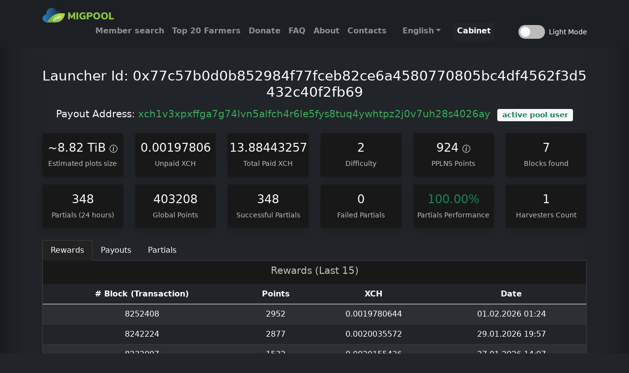

--- FILE ---
content_type: text/html; charset=UTF-8
request_url: https://chia.migpool.com/account/0x77c57b0d0b852984f77fceb82ce6a4580770805bc4df4562f3d5432c40f2fb69
body_size: 3925
content:
<!doctype html>
<html lang="en">
	<head>
		<meta charset="utf-8">
		<meta name="viewport" content="width=device-width, initial-scale=1">
		<meta name="author" content="MIG DEV">
		<title>MIG POOL - Chia Farming Pool</title>
		<meta property="og:title" content="Chia (XCH) Farming Pool | MIG POOL" />
		<meta name="description" content="MIG POOL - Chia (XCH) Farming Pool powered by the official protocol" />
		<meta property="og:description" content="MIG POOL - Chia (XCH) Farming Pool powered by the official protocol" />
		<link rel="canonical" href="https://chia.migpool.com" />
		<meta property="og:url" content="https://chia.migpool.com" />
		<meta property="og:image" content="https://chia.migpool.com/assets/site/img/og_image.png" />
		<meta property="og:site_name" content="MIG POOL - Chia (XCH) Farming Pool powered by the official protocol" />
		<meta name="twitter:card" content="summary" />
		<meta property="twitter:title" content="Chia (XCH) Farming Pool | MIG POOL" />
		<link href="/assets/site/css/bootstrap.min.css" rel="stylesheet">
		<link href="/assets/site/css/main.css" rel="stylesheet">
				<link rel="apple-touch-icon" href="/assets/site/img/icon.png" sizes="64x64">
		<link rel="icon" href="/assets/site/img/icon.png" sizes="64x64" type="image/png">
		<meta name="theme-color" content="#ff5722">
	</head>
	<body class="h-100 dark">
		<header class="d-flex mb-4">
			<div class="container header-menu text-center">
				<div class="float-md-start mb-0"><a href="/"><img src="/assets/site/img/logo.svg" alt="CHIA MIGPOOL" style="height: 32px;"></a></div>
					<nav class="nav nav-masthead justify-content-center float-md-end">
																		<a class="nav-link" href="/account">Member search</a>
						<a class="nav-link" href="/top">Top 20 Farmers</a>
												<a class="nav-link" href="/donate">Donate</a>
						<a class="nav-link" href="/faq">FAQ</a>
						<a class="nav-link" href="/about">About</a>
												<a class="nav-link" href="/contacts">Contacts</a>
						<div class="dropdown">
							<a class="language-dropdown dropdown-toggle" href="#" role="button" id="language-dropdown" data-bs-toggle="dropdown" aria-expanded="false">English</a>
							<ul class="dropdown-menu" aria-labelledby="language-dropdown">
								<li><a class="dropdown-item" href="/account/0x77c57b0d0b852984f77fceb82ce6a4580770805bc4df4562f3d5432c40f2fb69">English</a></li>
								<li><a class="dropdown-item" href="/ru/account/0x77c57b0d0b852984f77fceb82ce6a4580770805bc4df4562f3d5432c40f2fb69">Русский</a></li>
								<li><a class="dropdown-item" href="/uk/account/0x77c57b0d0b852984f77fceb82ce6a4580770805bc4df4562f3d5432c40f2fb69">Українська</a></li>
								<li><a class="dropdown-item" href="/contacts">Help translate</a></li>
															</ul>
						</div>
						<a class="nav-link cabinet me-5" href="/cabinet">Cabinet</a>
												<div id="theme-switch" class="toggle-switch">
							<div class="switch">
								<div class="slider"></div>
							</div>
							<div class="label">Light Mode</div>
						</div>
					</nav>
				</div>
		</header>
		<div class="container d-flex w-100 p-3 mx-auto flex-column">
						<main class="text-center">
				<h1 class="title-account" style="word-break: break-all;font-weight: 300;line-height: 1.2;font-size: 1.75rem;">Launcher Id: <b>0x77c57b0d0b852984f77fceb82ce6a4580770805bc4df4562f3d5432c40f2fb69</b></h1>
				<h2 class="lead mt-3" style="word-break: break-all;">Payout Address: <b><a href="https://spacescan.io/address/xch1v3xpxffga7g74lvn5alfch4r6le5fys8tuq4ywhtpz2j0v7uh28s4026ay" target="_blank" rel="nofollow" style="text-decoration:none">xch1v3xpxffga7g74lvn5alfch4r6le5fys8tuq4ywhtpz2j0v7uh28s4026ay</a></b> <span class="ms-2 badge bg-light text-dark"> <strong class="text-success">active pool user</strong></span></h2>
				
								
								
								<div class="row justify-content-center text-center mt-4 mb-2">
					<div class="col-6 col-md-4 col-lg-2 mb-3">
						<div class="card shadow border-0 py-3" data-bs-trigger="hover focus" data-bs-toggle="popover" data-bs-placement="top" data-bs-content="Be aware this is a rough estimate and will vary based on the partials sent for the last 24 hours! This is by no means a representation of your actual farm size.">
							<h4 class="info-text">~8.82 TiB <svg xmlns="http://www.w3.org/2000/svg" width="16" height="16" fill="currentColor" class="bi bi-info-circle" viewBox="0 0 16 16"><path d="M8 15A7 7 0 1 1 8 1a7 7 0 0 1 0 14zm0 1A8 8 0 1 0 8 0a8 8 0 0 0 0 16z"/><path d="m8.93 6.588-2.29.287-.082.38.45.083c.294.07.352.176.288.469l-.738 3.468c-.194.897.105 1.319.808 1.319.545 0 1.178-.252 1.465-.598l.088-.416c-.2.176-.492.246-.686.246-.275 0-.375-.193-.304-.533L8.93 6.588zM9 4.5a1 1 0 1 1-2 0 1 1 0 0 1 2 0z"/></svg></h4>
							<small>Estimated plots size</small>
						</div>
					</div>
					<div class="col-6 col-md-4 col-lg-2 mb-3">
						<div class="card shadow border-0 py-3">
							<h4 class="info-text">0.00197806</h4>
							<small>Unpaid XCH</small>
						</div>
					</div>
					<div class="col-6 col-md-4 col-lg-2 mb-3">
						<div class="card shadow border-0 py-3">
							<h4 class="info-text">13.88443257</h4>
							<small>Total Paid XCH</small>
						</div>
					</div>
					<div class="col-6 col-md-4 col-lg-2 mb-3">
						<div class="card shadow border-0 py-3">
							<h4 class="info-text">2</h4>
							<small>Difficulty</small>
						</div>
					</div>
					<div class="col-6 col-md-4 col-lg-2 mb-3">
						<div class="card shadow border-0 py-3" data-bs-trigger="hover focus" data-bs-toggle="popover" data-bs-placement="top" data-bs-content="The total number of points you have in the last partials from 24h. The higher this number, the larger your share of the next block reward.">
							<h4 class="info-text">924 <svg xmlns="http://www.w3.org/2000/svg" width="16" height="16" fill="currentColor" class="bi bi-info-circle" viewBox="0 0 16 16"><path d="M8 15A7 7 0 1 1 8 1a7 7 0 0 1 0 14zm0 1A8 8 0 1 0 8 0a8 8 0 0 0 0 16z"/><path d="m8.93 6.588-2.29.287-.082.38.45.083c.294.07.352.176.288.469l-.738 3.468c-.194.897.105 1.319.808 1.319.545 0 1.178-.252 1.465-.598l.088-.416c-.2.176-.492.246-.686.246-.275 0-.375-.193-.304-.533L8.93 6.588zM9 4.5a1 1 0 1 1-2 0 1 1 0 0 1 2 0z"/></svg></h4>
							<small>PPLNS Points</small>
						</div>
					</div>
					<div class="col-6 col-md-4 col-lg-2 mb-3">
						<div class="card shadow border-0 py-3">
							<h4 class="info-text">7</h4>
							<small>Blocks found</small>
						</div>
					</div>
					<div class="col-6 col-md-4 col-lg-2 mb-3">
						<div class="card shadow border-0 py-3">
							<h4 class="info-text">348</h4>
							<small>Partials (24 hours)</small>
						</div>
					</div>
					<div class="col-6 col-md-4 col-lg-2 mb-3">
						<div class="card shadow border-0 py-3">
							<h4 class="info-text">403208</h4>
							<small>Global Points</small>
						</div>
					</div>
					<div class="col-6 col-md-4 col-lg-2 mb-3">
						<div class="card shadow border-0 py-3">
							<h4 class="info-text">348</h4>
							<small>Successful Partials</small>
						</div>
					</div>
					<div class="col-6 col-md-4 col-lg-2 mb-3">
						<div class="card shadow border-0 py-3">
							<h4 class="info-text">0</h4>
							<small>Failed Partials</small>
						</div>
					</div>
					<div class="col-6 col-md-4 col-lg-2 mb-3">
						<div class="card shadow border-0 py-3">
							<h4 class="text-success">100.00%</h4>
							<small>Partials Performance</small>
						</div>
					</div>
					<div class="col-6 col-md-4 col-lg-2 mb-3">
						<div class="card shadow border-0 py-3">
							<h4 class="info-text">1</h4>
							<small>Harvesters Count</small>
						</div>
					</div>
				</div>
				
				<ul class="nav nav-tabs" id="info" role="tablist">
					<li class="nav-item" role="presentation">
						<button class="nav-link active" id="rewards-tab" data-bs-toggle="tab" data-bs-target="#rewards" type="button" role="tab" aria-controls="rewards" aria-selected="true">Rewards</button>
					</li>
					<li class="nav-item" role="presentation">
						<button class="nav-link" id="payouts-tab" data-bs-toggle="tab" data-bs-target="#payouts" type="button" role="tab" aria-controls="payouts" aria-selected="false">Payouts</button>
					</li>
					</li>
					<li class="nav-item" role="presentation">
						<button class="nav-link" id="partials-tab" data-bs-toggle="tab" data-bs-target="#partials" type="button" role="tab" aria-controls="partials" aria-selected="false">Partials</button>
					</li>
				</ul>
				<div class="tab-content" id="infoContent">
					<div class="tab-pane fade show active" id="rewards" role="tabpanel" aria-labelledby="rewards-tab">
						<div class="card mb-5 pt-2" style="border-top: 0;border-radius: 0;">
							<h3 class="lead mb-3">Rewards (Last 15)</h3>
														<div class="table-responsive">
								<table class="table table-striped mb-0">
									<thead>
										<tr>
											<th># Block (Transaction)</th>
											<th>Points</th>
											<th>XCH</th>
											<th>Date</th>
										</tr>
									</thead>
									<tbody>
											<tr><td>8252408</td><td>2952</td><td>0.0019780644</td><td>01.02.2026 01:24</td></tr><tr><td>8242224</td><td>2877</td><td>0.0020035572</td><td>29.01.2026 19:57</td></tr><tr><td>8232097</td><td>1532</td><td>0.0020155436</td><td>27.01.2026 14:07</td></tr><tr><td>8228712</td><td>921</td><td>0.0020287917</td><td>26.01.2026 20:31</td></tr><tr><td>8228559</td><td>1805</td><td>0.0017714992</td><td>26.01.2026 19:51</td></tr><tr><td>8222199</td><td>1907</td><td>0.0017686452</td><td>25.01.2026 11:31</td></tr>									</tbody>
								</table>
							</div>
													</div>
					</div>
					<div class="tab-pane fade" id="payouts" role="tabpanel" aria-labelledby="payouts-tab">
						<div class="card mb-5 pt-2" style="border-top: 0;border-radius: 0;">
							<h3 class="lead mb-3">Payments are made every day at night from 3:00 to 4:00 (GMT +3)</h3>
														<div class="table-responsive">
								<table class="table table-striped mb-0">
									<thead>
										<tr>
											<th>Date</th>
											<th>Amount</th>
										</tr>
									</thead>
									<tbody>
											<tr><td>30.01.2026 03:00</td><td>0.0020035572</td></tr><tr><td>28.01.2026 03:00</td><td>0.0020155436</td></tr><tr><td>27.01.2026 03:00</td><td>0.0038002909</td></tr><tr><td>26.01.2026 03:00</td><td>0.0017686452</td></tr><tr><td>24.01.2026 03:00</td><td>0.0072769652</td></tr><tr><td>23.01.2026 03:00</td><td>0.0021189865</td></tr><tr><td>22.01.2026 03:00</td><td>0.0021268704</td></tr><tr><td>21.01.2026 03:00</td><td>0.0047906161</td></tr><tr><td>20.01.2026 03:00</td><td>0.0070227519</td></tr><tr><td>18.01.2026 03:00</td><td>0.0043227758</td></tr><tr><td>16.01.2026 03:00</td><td>0.0021534212</td></tr><tr><td>14.01.2026 03:00</td><td>0.0022559676</td></tr><tr><td>11.01.2026 03:00</td><td>0.0059288088</td></tr><tr><td>09.01.2026 03:00</td><td>0.0019731914</td></tr><tr><td>08.01.2026 03:00</td><td>0.0020388222</td></tr>									</tbody>
								</table>
							</div>
													</div>
					</div>
					<div class="tab-pane fade" id="partials" role="tabpanel" aria-labelledby="partials-tab">
						<div class="card mb-5 pt-2" style="border-top: 0;border-radius: 0;">
							<h3 class="lead mb-3">Partials (Last 100)</h3>
														<div class="table-responsive">
								<table class="table table-striped mb-0">
									<thead>
										<tr>
											<th>Date</th>
											<th>Difficulty</th>
											<th>Harvester Id</th>
											<th>State</th>
										</tr>
									</thead>
									<tbody>
											<tr><td>01.02.2026 01:53</td><td>2</td><td><a href="javascript:void(0)" data-bs-trigger="hover focus" data-bs-toggle="popover" data-bs-placement="top" title="Harvester Id" data-bs-content="d97d70975408646415455c47729541401fd0c5a245ad515858aefdf1117560ed">d97d7097&hellip;117560ed</a></td><td>OK</td></tr><tr><td>01.02.2026 01:49</td><td>2</td><td><a href="javascript:void(0)" data-bs-trigger="hover focus" data-bs-toggle="popover" data-bs-placement="top" title="Harvester Id" data-bs-content="d97d70975408646415455c47729541401fd0c5a245ad515858aefdf1117560ed">d97d7097&hellip;117560ed</a></td><td>OK</td></tr><tr><td>01.02.2026 01:44</td><td>2</td><td><a href="javascript:void(0)" data-bs-trigger="hover focus" data-bs-toggle="popover" data-bs-placement="top" title="Harvester Id" data-bs-content="d97d70975408646415455c47729541401fd0c5a245ad515858aefdf1117560ed">d97d7097&hellip;117560ed</a></td><td>OK</td></tr><tr><td>01.02.2026 01:40</td><td>2</td><td><a href="javascript:void(0)" data-bs-trigger="hover focus" data-bs-toggle="popover" data-bs-placement="top" title="Harvester Id" data-bs-content="d97d70975408646415455c47729541401fd0c5a245ad515858aefdf1117560ed">d97d7097&hellip;117560ed</a></td><td>OK</td></tr><tr><td>01.02.2026 01:38</td><td>2</td><td><a href="javascript:void(0)" data-bs-trigger="hover focus" data-bs-toggle="popover" data-bs-placement="top" title="Harvester Id" data-bs-content="d97d70975408646415455c47729541401fd0c5a245ad515858aefdf1117560ed">d97d7097&hellip;117560ed</a></td><td>OK</td></tr><tr><td>01.02.2026 01:38</td><td>2</td><td><a href="javascript:void(0)" data-bs-trigger="hover focus" data-bs-toggle="popover" data-bs-placement="top" title="Harvester Id" data-bs-content="d97d70975408646415455c47729541401fd0c5a245ad515858aefdf1117560ed">d97d7097&hellip;117560ed</a></td><td>OK</td></tr><tr><td>01.02.2026 01:37</td><td>2</td><td><a href="javascript:void(0)" data-bs-trigger="hover focus" data-bs-toggle="popover" data-bs-placement="top" title="Harvester Id" data-bs-content="d97d70975408646415455c47729541401fd0c5a245ad515858aefdf1117560ed">d97d7097&hellip;117560ed</a></td><td>OK</td></tr><tr><td>01.02.2026 01:34</td><td>2</td><td><a href="javascript:void(0)" data-bs-trigger="hover focus" data-bs-toggle="popover" data-bs-placement="top" title="Harvester Id" data-bs-content="d97d70975408646415455c47729541401fd0c5a245ad515858aefdf1117560ed">d97d7097&hellip;117560ed</a></td><td>OK</td></tr><tr><td>01.02.2026 01:33</td><td>2</td><td><a href="javascript:void(0)" data-bs-trigger="hover focus" data-bs-toggle="popover" data-bs-placement="top" title="Harvester Id" data-bs-content="d97d70975408646415455c47729541401fd0c5a245ad515858aefdf1117560ed">d97d7097&hellip;117560ed</a></td><td>OK</td></tr><tr><td>01.02.2026 01:31</td><td>2</td><td><a href="javascript:void(0)" data-bs-trigger="hover focus" data-bs-toggle="popover" data-bs-placement="top" title="Harvester Id" data-bs-content="d97d70975408646415455c47729541401fd0c5a245ad515858aefdf1117560ed">d97d7097&hellip;117560ed</a></td><td>OK</td></tr><tr><td>01.02.2026 01:30</td><td>2</td><td><a href="javascript:void(0)" data-bs-trigger="hover focus" data-bs-toggle="popover" data-bs-placement="top" title="Harvester Id" data-bs-content="d97d70975408646415455c47729541401fd0c5a245ad515858aefdf1117560ed">d97d7097&hellip;117560ed</a></td><td>OK</td></tr><tr><td>01.02.2026 01:30</td><td>2</td><td><a href="javascript:void(0)" data-bs-trigger="hover focus" data-bs-toggle="popover" data-bs-placement="top" title="Harvester Id" data-bs-content="d97d70975408646415455c47729541401fd0c5a245ad515858aefdf1117560ed">d97d7097&hellip;117560ed</a></td><td>OK</td></tr><tr><td>01.02.2026 01:25</td><td>2</td><td><a href="javascript:void(0)" data-bs-trigger="hover focus" data-bs-toggle="popover" data-bs-placement="top" title="Harvester Id" data-bs-content="d97d70975408646415455c47729541401fd0c5a245ad515858aefdf1117560ed">d97d7097&hellip;117560ed</a></td><td>OK</td></tr><tr><td>01.02.2026 01:24</td><td>2</td><td><a href="javascript:void(0)" data-bs-trigger="hover focus" data-bs-toggle="popover" data-bs-placement="top" title="Harvester Id" data-bs-content="d97d70975408646415455c47729541401fd0c5a245ad515858aefdf1117560ed">d97d7097&hellip;117560ed</a></td><td>OK</td></tr><tr><td>01.02.2026 01:23</td><td>2</td><td><a href="javascript:void(0)" data-bs-trigger="hover focus" data-bs-toggle="popover" data-bs-placement="top" title="Harvester Id" data-bs-content="d97d70975408646415455c47729541401fd0c5a245ad515858aefdf1117560ed">d97d7097&hellip;117560ed</a></td><td>OK</td></tr><tr><td>01.02.2026 01:23</td><td>2</td><td><a href="javascript:void(0)" data-bs-trigger="hover focus" data-bs-toggle="popover" data-bs-placement="top" title="Harvester Id" data-bs-content="d97d70975408646415455c47729541401fd0c5a245ad515858aefdf1117560ed">d97d7097&hellip;117560ed</a></td><td>OK</td></tr><tr><td>01.02.2026 01:16</td><td>2</td><td><a href="javascript:void(0)" data-bs-trigger="hover focus" data-bs-toggle="popover" data-bs-placement="top" title="Harvester Id" data-bs-content="d97d70975408646415455c47729541401fd0c5a245ad515858aefdf1117560ed">d97d7097&hellip;117560ed</a></td><td>OK</td></tr><tr><td>01.02.2026 01:13</td><td>2</td><td><a href="javascript:void(0)" data-bs-trigger="hover focus" data-bs-toggle="popover" data-bs-placement="top" title="Harvester Id" data-bs-content="d97d70975408646415455c47729541401fd0c5a245ad515858aefdf1117560ed">d97d7097&hellip;117560ed</a></td><td>OK</td></tr><tr><td>01.02.2026 00:54</td><td>2</td><td><a href="javascript:void(0)" data-bs-trigger="hover focus" data-bs-toggle="popover" data-bs-placement="top" title="Harvester Id" data-bs-content="d97d70975408646415455c47729541401fd0c5a245ad515858aefdf1117560ed">d97d7097&hellip;117560ed</a></td><td>OK</td></tr><tr><td>01.02.2026 00:52</td><td>2</td><td><a href="javascript:void(0)" data-bs-trigger="hover focus" data-bs-toggle="popover" data-bs-placement="top" title="Harvester Id" data-bs-content="d97d70975408646415455c47729541401fd0c5a245ad515858aefdf1117560ed">d97d7097&hellip;117560ed</a></td><td>OK</td></tr><tr><td>01.02.2026 00:51</td><td>2</td><td><a href="javascript:void(0)" data-bs-trigger="hover focus" data-bs-toggle="popover" data-bs-placement="top" title="Harvester Id" data-bs-content="d97d70975408646415455c47729541401fd0c5a245ad515858aefdf1117560ed">d97d7097&hellip;117560ed</a></td><td>OK</td></tr><tr><td>01.02.2026 00:49</td><td>2</td><td><a href="javascript:void(0)" data-bs-trigger="hover focus" data-bs-toggle="popover" data-bs-placement="top" title="Harvester Id" data-bs-content="d97d70975408646415455c47729541401fd0c5a245ad515858aefdf1117560ed">d97d7097&hellip;117560ed</a></td><td>OK</td></tr><tr><td>01.02.2026 00:44</td><td>2</td><td><a href="javascript:void(0)" data-bs-trigger="hover focus" data-bs-toggle="popover" data-bs-placement="top" title="Harvester Id" data-bs-content="d97d70975408646415455c47729541401fd0c5a245ad515858aefdf1117560ed">d97d7097&hellip;117560ed</a></td><td>OK</td></tr><tr><td>01.02.2026 00:42</td><td>2</td><td><a href="javascript:void(0)" data-bs-trigger="hover focus" data-bs-toggle="popover" data-bs-placement="top" title="Harvester Id" data-bs-content="d97d70975408646415455c47729541401fd0c5a245ad515858aefdf1117560ed">d97d7097&hellip;117560ed</a></td><td>OK</td></tr><tr><td>01.02.2026 00:41</td><td>2</td><td><a href="javascript:void(0)" data-bs-trigger="hover focus" data-bs-toggle="popover" data-bs-placement="top" title="Harvester Id" data-bs-content="d97d70975408646415455c47729541401fd0c5a245ad515858aefdf1117560ed">d97d7097&hellip;117560ed</a></td><td>OK</td></tr><tr><td>01.02.2026 00:38</td><td>2</td><td><a href="javascript:void(0)" data-bs-trigger="hover focus" data-bs-toggle="popover" data-bs-placement="top" title="Harvester Id" data-bs-content="d97d70975408646415455c47729541401fd0c5a245ad515858aefdf1117560ed">d97d7097&hellip;117560ed</a></td><td>OK</td></tr><tr><td>01.02.2026 00:38</td><td>2</td><td><a href="javascript:void(0)" data-bs-trigger="hover focus" data-bs-toggle="popover" data-bs-placement="top" title="Harvester Id" data-bs-content="d97d70975408646415455c47729541401fd0c5a245ad515858aefdf1117560ed">d97d7097&hellip;117560ed</a></td><td>OK</td></tr><tr><td>01.02.2026 00:37</td><td>2</td><td><a href="javascript:void(0)" data-bs-trigger="hover focus" data-bs-toggle="popover" data-bs-placement="top" title="Harvester Id" data-bs-content="d97d70975408646415455c47729541401fd0c5a245ad515858aefdf1117560ed">d97d7097&hellip;117560ed</a></td><td>OK</td></tr><tr><td>01.02.2026 00:36</td><td>2</td><td><a href="javascript:void(0)" data-bs-trigger="hover focus" data-bs-toggle="popover" data-bs-placement="top" title="Harvester Id" data-bs-content="d97d70975408646415455c47729541401fd0c5a245ad515858aefdf1117560ed">d97d7097&hellip;117560ed</a></td><td>OK</td></tr><tr><td>01.02.2026 00:34</td><td>2</td><td><a href="javascript:void(0)" data-bs-trigger="hover focus" data-bs-toggle="popover" data-bs-placement="top" title="Harvester Id" data-bs-content="d97d70975408646415455c47729541401fd0c5a245ad515858aefdf1117560ed">d97d7097&hellip;117560ed</a></td><td>OK</td></tr><tr><td>01.02.2026 00:32</td><td>2</td><td><a href="javascript:void(0)" data-bs-trigger="hover focus" data-bs-toggle="popover" data-bs-placement="top" title="Harvester Id" data-bs-content="d97d70975408646415455c47729541401fd0c5a245ad515858aefdf1117560ed">d97d7097&hellip;117560ed</a></td><td>OK</td></tr><tr><td>01.02.2026 00:25</td><td>2</td><td><a href="javascript:void(0)" data-bs-trigger="hover focus" data-bs-toggle="popover" data-bs-placement="top" title="Harvester Id" data-bs-content="d97d70975408646415455c47729541401fd0c5a245ad515858aefdf1117560ed">d97d7097&hellip;117560ed</a></td><td>OK</td></tr><tr><td>01.02.2026 00:19</td><td>2</td><td><a href="javascript:void(0)" data-bs-trigger="hover focus" data-bs-toggle="popover" data-bs-placement="top" title="Harvester Id" data-bs-content="d97d70975408646415455c47729541401fd0c5a245ad515858aefdf1117560ed">d97d7097&hellip;117560ed</a></td><td>OK</td></tr><tr><td>01.02.2026 00:16</td><td>2</td><td><a href="javascript:void(0)" data-bs-trigger="hover focus" data-bs-toggle="popover" data-bs-placement="top" title="Harvester Id" data-bs-content="d97d70975408646415455c47729541401fd0c5a245ad515858aefdf1117560ed">d97d7097&hellip;117560ed</a></td><td>OK</td></tr><tr><td>01.02.2026 00:15</td><td>2</td><td><a href="javascript:void(0)" data-bs-trigger="hover focus" data-bs-toggle="popover" data-bs-placement="top" title="Harvester Id" data-bs-content="d97d70975408646415455c47729541401fd0c5a245ad515858aefdf1117560ed">d97d7097&hellip;117560ed</a></td><td>OK</td></tr><tr><td>01.02.2026 00:14</td><td>2</td><td><a href="javascript:void(0)" data-bs-trigger="hover focus" data-bs-toggle="popover" data-bs-placement="top" title="Harvester Id" data-bs-content="d97d70975408646415455c47729541401fd0c5a245ad515858aefdf1117560ed">d97d7097&hellip;117560ed</a></td><td>OK</td></tr><tr><td>01.02.2026 00:12</td><td>2</td><td><a href="javascript:void(0)" data-bs-trigger="hover focus" data-bs-toggle="popover" data-bs-placement="top" title="Harvester Id" data-bs-content="d97d70975408646415455c47729541401fd0c5a245ad515858aefdf1117560ed">d97d7097&hellip;117560ed</a></td><td>OK</td></tr><tr><td>01.02.2026 00:12</td><td>2</td><td><a href="javascript:void(0)" data-bs-trigger="hover focus" data-bs-toggle="popover" data-bs-placement="top" title="Harvester Id" data-bs-content="d97d70975408646415455c47729541401fd0c5a245ad515858aefdf1117560ed">d97d7097&hellip;117560ed</a></td><td>OK</td></tr><tr><td>01.02.2026 00:12</td><td>2</td><td><a href="javascript:void(0)" data-bs-trigger="hover focus" data-bs-toggle="popover" data-bs-placement="top" title="Harvester Id" data-bs-content="d97d70975408646415455c47729541401fd0c5a245ad515858aefdf1117560ed">d97d7097&hellip;117560ed</a></td><td>OK</td></tr><tr><td>01.02.2026 00:08</td><td>2</td><td><a href="javascript:void(0)" data-bs-trigger="hover focus" data-bs-toggle="popover" data-bs-placement="top" title="Harvester Id" data-bs-content="d97d70975408646415455c47729541401fd0c5a245ad515858aefdf1117560ed">d97d7097&hellip;117560ed</a></td><td>OK</td></tr><tr><td>01.02.2026 00:06</td><td>2</td><td><a href="javascript:void(0)" data-bs-trigger="hover focus" data-bs-toggle="popover" data-bs-placement="top" title="Harvester Id" data-bs-content="d97d70975408646415455c47729541401fd0c5a245ad515858aefdf1117560ed">d97d7097&hellip;117560ed</a></td><td>OK</td></tr><tr><td>01.02.2026 00:01</td><td>2</td><td><a href="javascript:void(0)" data-bs-trigger="hover focus" data-bs-toggle="popover" data-bs-placement="top" title="Harvester Id" data-bs-content="d97d70975408646415455c47729541401fd0c5a245ad515858aefdf1117560ed">d97d7097&hellip;117560ed</a></td><td>OK</td></tr><tr><td>01.02.2026 00:01</td><td>2</td><td><a href="javascript:void(0)" data-bs-trigger="hover focus" data-bs-toggle="popover" data-bs-placement="top" title="Harvester Id" data-bs-content="d97d70975408646415455c47729541401fd0c5a245ad515858aefdf1117560ed">d97d7097&hellip;117560ed</a></td><td>OK</td></tr><tr><td>31.01.2026 23:58</td><td>2</td><td><a href="javascript:void(0)" data-bs-trigger="hover focus" data-bs-toggle="popover" data-bs-placement="top" title="Harvester Id" data-bs-content="d97d70975408646415455c47729541401fd0c5a245ad515858aefdf1117560ed">d97d7097&hellip;117560ed</a></td><td>OK</td></tr><tr><td>31.01.2026 23:54</td><td>2</td><td><a href="javascript:void(0)" data-bs-trigger="hover focus" data-bs-toggle="popover" data-bs-placement="top" title="Harvester Id" data-bs-content="d97d70975408646415455c47729541401fd0c5a245ad515858aefdf1117560ed">d97d7097&hellip;117560ed</a></td><td>OK</td></tr><tr><td>31.01.2026 23:48</td><td>2</td><td><a href="javascript:void(0)" data-bs-trigger="hover focus" data-bs-toggle="popover" data-bs-placement="top" title="Harvester Id" data-bs-content="d97d70975408646415455c47729541401fd0c5a245ad515858aefdf1117560ed">d97d7097&hellip;117560ed</a></td><td>OK</td></tr><tr><td>31.01.2026 23:48</td><td>2</td><td><a href="javascript:void(0)" data-bs-trigger="hover focus" data-bs-toggle="popover" data-bs-placement="top" title="Harvester Id" data-bs-content="d97d70975408646415455c47729541401fd0c5a245ad515858aefdf1117560ed">d97d7097&hellip;117560ed</a></td><td>OK</td></tr><tr><td>31.01.2026 23:43</td><td>2</td><td><a href="javascript:void(0)" data-bs-trigger="hover focus" data-bs-toggle="popover" data-bs-placement="top" title="Harvester Id" data-bs-content="d97d70975408646415455c47729541401fd0c5a245ad515858aefdf1117560ed">d97d7097&hellip;117560ed</a></td><td>OK</td></tr><tr><td>31.01.2026 23:37</td><td>2</td><td><a href="javascript:void(0)" data-bs-trigger="hover focus" data-bs-toggle="popover" data-bs-placement="top" title="Harvester Id" data-bs-content="d97d70975408646415455c47729541401fd0c5a245ad515858aefdf1117560ed">d97d7097&hellip;117560ed</a></td><td>OK</td></tr><tr><td>31.01.2026 23:36</td><td>2</td><td><a href="javascript:void(0)" data-bs-trigger="hover focus" data-bs-toggle="popover" data-bs-placement="top" title="Harvester Id" data-bs-content="d97d70975408646415455c47729541401fd0c5a245ad515858aefdf1117560ed">d97d7097&hellip;117560ed</a></td><td>OK</td></tr><tr><td>31.01.2026 23:34</td><td>2</td><td><a href="javascript:void(0)" data-bs-trigger="hover focus" data-bs-toggle="popover" data-bs-placement="top" title="Harvester Id" data-bs-content="d97d70975408646415455c47729541401fd0c5a245ad515858aefdf1117560ed">d97d7097&hellip;117560ed</a></td><td>OK</td></tr><tr><td>31.01.2026 23:34</td><td>2</td><td><a href="javascript:void(0)" data-bs-trigger="hover focus" data-bs-toggle="popover" data-bs-placement="top" title="Harvester Id" data-bs-content="d97d70975408646415455c47729541401fd0c5a245ad515858aefdf1117560ed">d97d7097&hellip;117560ed</a></td><td>OK</td></tr><tr><td>31.01.2026 23:33</td><td>2</td><td><a href="javascript:void(0)" data-bs-trigger="hover focus" data-bs-toggle="popover" data-bs-placement="top" title="Harvester Id" data-bs-content="d97d70975408646415455c47729541401fd0c5a245ad515858aefdf1117560ed">d97d7097&hellip;117560ed</a></td><td>OK</td></tr><tr><td>31.01.2026 23:31</td><td>2</td><td><a href="javascript:void(0)" data-bs-trigger="hover focus" data-bs-toggle="popover" data-bs-placement="top" title="Harvester Id" data-bs-content="d97d70975408646415455c47729541401fd0c5a245ad515858aefdf1117560ed">d97d7097&hellip;117560ed</a></td><td>OK</td></tr><tr><td>31.01.2026 23:29</td><td>2</td><td><a href="javascript:void(0)" data-bs-trigger="hover focus" data-bs-toggle="popover" data-bs-placement="top" title="Harvester Id" data-bs-content="d97d70975408646415455c47729541401fd0c5a245ad515858aefdf1117560ed">d97d7097&hellip;117560ed</a></td><td>OK</td></tr><tr><td>31.01.2026 23:27</td><td>2</td><td><a href="javascript:void(0)" data-bs-trigger="hover focus" data-bs-toggle="popover" data-bs-placement="top" title="Harvester Id" data-bs-content="d97d70975408646415455c47729541401fd0c5a245ad515858aefdf1117560ed">d97d7097&hellip;117560ed</a></td><td>OK</td></tr><tr><td>31.01.2026 23:27</td><td>2</td><td><a href="javascript:void(0)" data-bs-trigger="hover focus" data-bs-toggle="popover" data-bs-placement="top" title="Harvester Id" data-bs-content="d97d70975408646415455c47729541401fd0c5a245ad515858aefdf1117560ed">d97d7097&hellip;117560ed</a></td><td>OK</td></tr><tr><td>31.01.2026 23:11</td><td>2</td><td><a href="javascript:void(0)" data-bs-trigger="hover focus" data-bs-toggle="popover" data-bs-placement="top" title="Harvester Id" data-bs-content="d97d70975408646415455c47729541401fd0c5a245ad515858aefdf1117560ed">d97d7097&hellip;117560ed</a></td><td>OK</td></tr><tr><td>31.01.2026 23:10</td><td>2</td><td><a href="javascript:void(0)" data-bs-trigger="hover focus" data-bs-toggle="popover" data-bs-placement="top" title="Harvester Id" data-bs-content="d97d70975408646415455c47729541401fd0c5a245ad515858aefdf1117560ed">d97d7097&hellip;117560ed</a></td><td>OK</td></tr><tr><td>31.01.2026 23:06</td><td>2</td><td><a href="javascript:void(0)" data-bs-trigger="hover focus" data-bs-toggle="popover" data-bs-placement="top" title="Harvester Id" data-bs-content="d97d70975408646415455c47729541401fd0c5a245ad515858aefdf1117560ed">d97d7097&hellip;117560ed</a></td><td>OK</td></tr><tr><td>31.01.2026 23:06</td><td>2</td><td><a href="javascript:void(0)" data-bs-trigger="hover focus" data-bs-toggle="popover" data-bs-placement="top" title="Harvester Id" data-bs-content="d97d70975408646415455c47729541401fd0c5a245ad515858aefdf1117560ed">d97d7097&hellip;117560ed</a></td><td>OK</td></tr><tr><td>31.01.2026 22:57</td><td>2</td><td><a href="javascript:void(0)" data-bs-trigger="hover focus" data-bs-toggle="popover" data-bs-placement="top" title="Harvester Id" data-bs-content="d97d70975408646415455c47729541401fd0c5a245ad515858aefdf1117560ed">d97d7097&hellip;117560ed</a></td><td>OK</td></tr><tr><td>31.01.2026 22:52</td><td>2</td><td><a href="javascript:void(0)" data-bs-trigger="hover focus" data-bs-toggle="popover" data-bs-placement="top" title="Harvester Id" data-bs-content="d97d70975408646415455c47729541401fd0c5a245ad515858aefdf1117560ed">d97d7097&hellip;117560ed</a></td><td>OK</td></tr><tr><td>31.01.2026 22:39</td><td>2</td><td><a href="javascript:void(0)" data-bs-trigger="hover focus" data-bs-toggle="popover" data-bs-placement="top" title="Harvester Id" data-bs-content="d97d70975408646415455c47729541401fd0c5a245ad515858aefdf1117560ed">d97d7097&hellip;117560ed</a></td><td>OK</td></tr><tr><td>31.01.2026 22:37</td><td>2</td><td><a href="javascript:void(0)" data-bs-trigger="hover focus" data-bs-toggle="popover" data-bs-placement="top" title="Harvester Id" data-bs-content="d97d70975408646415455c47729541401fd0c5a245ad515858aefdf1117560ed">d97d7097&hellip;117560ed</a></td><td>OK</td></tr><tr><td>31.01.2026 22:26</td><td>2</td><td><a href="javascript:void(0)" data-bs-trigger="hover focus" data-bs-toggle="popover" data-bs-placement="top" title="Harvester Id" data-bs-content="d97d70975408646415455c47729541401fd0c5a245ad515858aefdf1117560ed">d97d7097&hellip;117560ed</a></td><td>OK</td></tr><tr><td>31.01.2026 22:26</td><td>2</td><td><a href="javascript:void(0)" data-bs-trigger="hover focus" data-bs-toggle="popover" data-bs-placement="top" title="Harvester Id" data-bs-content="d97d70975408646415455c47729541401fd0c5a245ad515858aefdf1117560ed">d97d7097&hellip;117560ed</a></td><td>OK</td></tr><tr><td>31.01.2026 22:22</td><td>2</td><td><a href="javascript:void(0)" data-bs-trigger="hover focus" data-bs-toggle="popover" data-bs-placement="top" title="Harvester Id" data-bs-content="d97d70975408646415455c47729541401fd0c5a245ad515858aefdf1117560ed">d97d7097&hellip;117560ed</a></td><td>OK</td></tr><tr><td>31.01.2026 22:22</td><td>2</td><td><a href="javascript:void(0)" data-bs-trigger="hover focus" data-bs-toggle="popover" data-bs-placement="top" title="Harvester Id" data-bs-content="d97d70975408646415455c47729541401fd0c5a245ad515858aefdf1117560ed">d97d7097&hellip;117560ed</a></td><td>OK</td></tr><tr><td>31.01.2026 22:21</td><td>2</td><td><a href="javascript:void(0)" data-bs-trigger="hover focus" data-bs-toggle="popover" data-bs-placement="top" title="Harvester Id" data-bs-content="d97d70975408646415455c47729541401fd0c5a245ad515858aefdf1117560ed">d97d7097&hellip;117560ed</a></td><td>OK</td></tr><tr><td>31.01.2026 22:17</td><td>2</td><td><a href="javascript:void(0)" data-bs-trigger="hover focus" data-bs-toggle="popover" data-bs-placement="top" title="Harvester Id" data-bs-content="d97d70975408646415455c47729541401fd0c5a245ad515858aefdf1117560ed">d97d7097&hellip;117560ed</a></td><td>OK</td></tr><tr><td>31.01.2026 22:12</td><td>2</td><td><a href="javascript:void(0)" data-bs-trigger="hover focus" data-bs-toggle="popover" data-bs-placement="top" title="Harvester Id" data-bs-content="d97d70975408646415455c47729541401fd0c5a245ad515858aefdf1117560ed">d97d7097&hellip;117560ed</a></td><td>OK</td></tr><tr><td>31.01.2026 22:10</td><td>2</td><td><a href="javascript:void(0)" data-bs-trigger="hover focus" data-bs-toggle="popover" data-bs-placement="top" title="Harvester Id" data-bs-content="d97d70975408646415455c47729541401fd0c5a245ad515858aefdf1117560ed">d97d7097&hellip;117560ed</a></td><td>OK</td></tr><tr><td>31.01.2026 22:08</td><td>2</td><td><a href="javascript:void(0)" data-bs-trigger="hover focus" data-bs-toggle="popover" data-bs-placement="top" title="Harvester Id" data-bs-content="d97d70975408646415455c47729541401fd0c5a245ad515858aefdf1117560ed">d97d7097&hellip;117560ed</a></td><td>OK</td></tr><tr><td>31.01.2026 22:05</td><td>2</td><td><a href="javascript:void(0)" data-bs-trigger="hover focus" data-bs-toggle="popover" data-bs-placement="top" title="Harvester Id" data-bs-content="d97d70975408646415455c47729541401fd0c5a245ad515858aefdf1117560ed">d97d7097&hellip;117560ed</a></td><td>OK</td></tr><tr><td>31.01.2026 22:04</td><td>2</td><td><a href="javascript:void(0)" data-bs-trigger="hover focus" data-bs-toggle="popover" data-bs-placement="top" title="Harvester Id" data-bs-content="d97d70975408646415455c47729541401fd0c5a245ad515858aefdf1117560ed">d97d7097&hellip;117560ed</a></td><td>OK</td></tr><tr><td>31.01.2026 21:57</td><td>2</td><td><a href="javascript:void(0)" data-bs-trigger="hover focus" data-bs-toggle="popover" data-bs-placement="top" title="Harvester Id" data-bs-content="d97d70975408646415455c47729541401fd0c5a245ad515858aefdf1117560ed">d97d7097&hellip;117560ed</a></td><td>OK</td></tr><tr><td>31.01.2026 21:48</td><td>2</td><td><a href="javascript:void(0)" data-bs-trigger="hover focus" data-bs-toggle="popover" data-bs-placement="top" title="Harvester Id" data-bs-content="d97d70975408646415455c47729541401fd0c5a245ad515858aefdf1117560ed">d97d7097&hellip;117560ed</a></td><td>OK</td></tr><tr><td>31.01.2026 21:47</td><td>2</td><td><a href="javascript:void(0)" data-bs-trigger="hover focus" data-bs-toggle="popover" data-bs-placement="top" title="Harvester Id" data-bs-content="d97d70975408646415455c47729541401fd0c5a245ad515858aefdf1117560ed">d97d7097&hellip;117560ed</a></td><td>OK</td></tr><tr><td>31.01.2026 21:44</td><td>2</td><td><a href="javascript:void(0)" data-bs-trigger="hover focus" data-bs-toggle="popover" data-bs-placement="top" title="Harvester Id" data-bs-content="d97d70975408646415455c47729541401fd0c5a245ad515858aefdf1117560ed">d97d7097&hellip;117560ed</a></td><td>OK</td></tr><tr><td>31.01.2026 21:40</td><td>2</td><td><a href="javascript:void(0)" data-bs-trigger="hover focus" data-bs-toggle="popover" data-bs-placement="top" title="Harvester Id" data-bs-content="d97d70975408646415455c47729541401fd0c5a245ad515858aefdf1117560ed">d97d7097&hellip;117560ed</a></td><td>OK</td></tr><tr><td>31.01.2026 21:39</td><td>2</td><td><a href="javascript:void(0)" data-bs-trigger="hover focus" data-bs-toggle="popover" data-bs-placement="top" title="Harvester Id" data-bs-content="d97d70975408646415455c47729541401fd0c5a245ad515858aefdf1117560ed">d97d7097&hellip;117560ed</a></td><td>OK</td></tr><tr><td>31.01.2026 21:37</td><td>2</td><td><a href="javascript:void(0)" data-bs-trigger="hover focus" data-bs-toggle="popover" data-bs-placement="top" title="Harvester Id" data-bs-content="d97d70975408646415455c47729541401fd0c5a245ad515858aefdf1117560ed">d97d7097&hellip;117560ed</a></td><td>OK</td></tr><tr><td>31.01.2026 21:37</td><td>2</td><td><a href="javascript:void(0)" data-bs-trigger="hover focus" data-bs-toggle="popover" data-bs-placement="top" title="Harvester Id" data-bs-content="d97d70975408646415455c47729541401fd0c5a245ad515858aefdf1117560ed">d97d7097&hellip;117560ed</a></td><td>OK</td></tr><tr><td>31.01.2026 21:37</td><td>2</td><td><a href="javascript:void(0)" data-bs-trigger="hover focus" data-bs-toggle="popover" data-bs-placement="top" title="Harvester Id" data-bs-content="d97d70975408646415455c47729541401fd0c5a245ad515858aefdf1117560ed">d97d7097&hellip;117560ed</a></td><td>OK</td></tr><tr><td>31.01.2026 21:35</td><td>2</td><td><a href="javascript:void(0)" data-bs-trigger="hover focus" data-bs-toggle="popover" data-bs-placement="top" title="Harvester Id" data-bs-content="d97d70975408646415455c47729541401fd0c5a245ad515858aefdf1117560ed">d97d7097&hellip;117560ed</a></td><td>OK</td></tr><tr><td>31.01.2026 21:27</td><td>2</td><td><a href="javascript:void(0)" data-bs-trigger="hover focus" data-bs-toggle="popover" data-bs-placement="top" title="Harvester Id" data-bs-content="d97d70975408646415455c47729541401fd0c5a245ad515858aefdf1117560ed">d97d7097&hellip;117560ed</a></td><td>OK</td></tr><tr><td>31.01.2026 21:23</td><td>2</td><td><a href="javascript:void(0)" data-bs-trigger="hover focus" data-bs-toggle="popover" data-bs-placement="top" title="Harvester Id" data-bs-content="d97d70975408646415455c47729541401fd0c5a245ad515858aefdf1117560ed">d97d7097&hellip;117560ed</a></td><td>OK</td></tr><tr><td>31.01.2026 21:21</td><td>2</td><td><a href="javascript:void(0)" data-bs-trigger="hover focus" data-bs-toggle="popover" data-bs-placement="top" title="Harvester Id" data-bs-content="d97d70975408646415455c47729541401fd0c5a245ad515858aefdf1117560ed">d97d7097&hellip;117560ed</a></td><td>OK</td></tr><tr><td>31.01.2026 21:18</td><td>2</td><td><a href="javascript:void(0)" data-bs-trigger="hover focus" data-bs-toggle="popover" data-bs-placement="top" title="Harvester Id" data-bs-content="d97d70975408646415455c47729541401fd0c5a245ad515858aefdf1117560ed">d97d7097&hellip;117560ed</a></td><td>OK</td></tr><tr><td>31.01.2026 21:17</td><td>2</td><td><a href="javascript:void(0)" data-bs-trigger="hover focus" data-bs-toggle="popover" data-bs-placement="top" title="Harvester Id" data-bs-content="d97d70975408646415455c47729541401fd0c5a245ad515858aefdf1117560ed">d97d7097&hellip;117560ed</a></td><td>OK</td></tr><tr><td>31.01.2026 21:17</td><td>2</td><td><a href="javascript:void(0)" data-bs-trigger="hover focus" data-bs-toggle="popover" data-bs-placement="top" title="Harvester Id" data-bs-content="d97d70975408646415455c47729541401fd0c5a245ad515858aefdf1117560ed">d97d7097&hellip;117560ed</a></td><td>OK</td></tr><tr><td>31.01.2026 21:08</td><td>2</td><td><a href="javascript:void(0)" data-bs-trigger="hover focus" data-bs-toggle="popover" data-bs-placement="top" title="Harvester Id" data-bs-content="d97d70975408646415455c47729541401fd0c5a245ad515858aefdf1117560ed">d97d7097&hellip;117560ed</a></td><td>OK</td></tr><tr><td>31.01.2026 21:03</td><td>2</td><td><a href="javascript:void(0)" data-bs-trigger="hover focus" data-bs-toggle="popover" data-bs-placement="top" title="Harvester Id" data-bs-content="d97d70975408646415455c47729541401fd0c5a245ad515858aefdf1117560ed">d97d7097&hellip;117560ed</a></td><td>OK</td></tr><tr><td>31.01.2026 21:03</td><td>2</td><td><a href="javascript:void(0)" data-bs-trigger="hover focus" data-bs-toggle="popover" data-bs-placement="top" title="Harvester Id" data-bs-content="d97d70975408646415455c47729541401fd0c5a245ad515858aefdf1117560ed">d97d7097&hellip;117560ed</a></td><td>OK</td></tr><tr><td>31.01.2026 21:01</td><td>2</td><td><a href="javascript:void(0)" data-bs-trigger="hover focus" data-bs-toggle="popover" data-bs-placement="top" title="Harvester Id" data-bs-content="d97d70975408646415455c47729541401fd0c5a245ad515858aefdf1117560ed">d97d7097&hellip;117560ed</a></td><td>OK</td></tr><tr><td>31.01.2026 20:59</td><td>2</td><td><a href="javascript:void(0)" data-bs-trigger="hover focus" data-bs-toggle="popover" data-bs-placement="top" title="Harvester Id" data-bs-content="d97d70975408646415455c47729541401fd0c5a245ad515858aefdf1117560ed">d97d7097&hellip;117560ed</a></td><td>OK</td></tr><tr><td>31.01.2026 20:48</td><td>2</td><td><a href="javascript:void(0)" data-bs-trigger="hover focus" data-bs-toggle="popover" data-bs-placement="top" title="Harvester Id" data-bs-content="d97d70975408646415455c47729541401fd0c5a245ad515858aefdf1117560ed">d97d7097&hellip;117560ed</a></td><td>OK</td></tr><tr><td>31.01.2026 20:43</td><td>2</td><td><a href="javascript:void(0)" data-bs-trigger="hover focus" data-bs-toggle="popover" data-bs-placement="top" title="Harvester Id" data-bs-content="d97d70975408646415455c47729541401fd0c5a245ad515858aefdf1117560ed">d97d7097&hellip;117560ed</a></td><td>OK</td></tr><tr><td>31.01.2026 20:40</td><td>2</td><td><a href="javascript:void(0)" data-bs-trigger="hover focus" data-bs-toggle="popover" data-bs-placement="top" title="Harvester Id" data-bs-content="d97d70975408646415455c47729541401fd0c5a245ad515858aefdf1117560ed">d97d7097&hellip;117560ed</a></td><td>OK</td></tr>									</tbody>
								</table>
							</div>
													</div>
					</div>
				</div>

				
				<p class="lead mt-3">Server time: 01:58:16 01.02.26</p>

				
			</main>
			<footer>
				<p>© 2021-2026 CHIA <a href="https://migpool.com">MIGPOOL</a>.<br/>Chia™ and “leaf Logo” are registered property of Chia Network, Inc and used under license.</p>

				<nav class="mb-2">
					<a href="/terms">Terms and Conditions</a>
				</nav>
			</footer>
		</div>
		<script src="/assets/site/js/bootstrap.bundle.min.js"></script>
		<script type="text/javascript">
			var popoverTriggerList = [].slice.call(document.querySelectorAll('[data-bs-toggle="popover"]'))
			var popoverList = popoverTriggerList.map(function (popoverTriggerEl) {
				return new bootstrap.Popover(popoverTriggerEl)
			})
			
			const buttonSwitch = document.getElementById('theme-switch');
			
			if (localStorage.theme == "dark"){
				document.body.classList.toggle('dark');
				buttonSwitch.classList.toggle('active');
			}

			buttonSwitch.addEventListener('click', event => {
				buttonSwitch.classList.toggle('active');
				document.body.classList.toggle('dark');
				
				if (buttonSwitch.classList.contains('active')){
					localStorage.theme = 'dark';
					
					console.log('dark');
				} else {
					localStorage.theme = 'light';
					
					console.log('light');
				}
			});
		</script>
	<script defer src="https://static.cloudflareinsights.com/beacon.min.js/vcd15cbe7772f49c399c6a5babf22c1241717689176015" integrity="sha512-ZpsOmlRQV6y907TI0dKBHq9Md29nnaEIPlkf84rnaERnq6zvWvPUqr2ft8M1aS28oN72PdrCzSjY4U6VaAw1EQ==" data-cf-beacon='{"version":"2024.11.0","token":"1ca794739ea3441eb925d83a6f2770ee","r":1,"server_timing":{"name":{"cfCacheStatus":true,"cfEdge":true,"cfExtPri":true,"cfL4":true,"cfOrigin":true,"cfSpeedBrain":true},"location_startswith":null}}' crossorigin="anonymous"></script>
</body>
</html>

--- FILE ---
content_type: text/css
request_url: https://chia.migpool.com/assets/site/css/main.css
body_size: 2650
content:
body {
	min-height: 100vh;
}

a {
	color: #3aac59;
}

a:hover {
	color: #4adc72;
}

::selection {
	color: #fff;
	background: #3AAC59;
	text-shadow: none;
}

header {
	background: #1c1f23;
}

.header-menu {
	padding: 15px;
}

.header-menu a {
	text-decoration: none;
}

.header-menu .logo {
	font-size: 1.25rem;
    line-height: 2rem;
    font-weight: 700;
}

.nav-masthead .nav-link {
	padding: .25rem 0;
	font-weight: 600;
	color: rgba(255, 255, 255, .5);
	background-color: transparent;
	border-bottom: .25rem solid transparent;
}

.nav-masthead .nav-link.green {
	color: #3aac59
}

.nav-masthead .nav-link.cabinet {
	background: #212529;
	color: #fff;
	padding: .25rem .5rem;
	margin-left: 25px;
}

.nav-masthead .nav-link:hover,
.nav-masthead .nav-link:focus {
	border-bottom-color: #3aac59;
}

.nav-masthead .nav-link+.nav-link {
	margin-left: 1rem;
}

.nav-masthead .language-dropdown {
	text-decoration: none;
	display: block;
	margin-left: 2rem;
	padding: .25rem 0;
	font-weight: 700;
	color: rgba(255, 255, 255, .5);
	background-color: transparent;
}

.nav-masthead .active {
	color: #fff;
	border-bottom-color: #fff;
}

.bd-placeholder-img {
	font-size: 1.125rem;
	text-anchor: middle;
	-webkit-user-select: none;
	-moz-user-select: none;
	user-select: none;
}

@media (min-width: 768px) {
	.bd-placeholder-img-lg {
		font-size: 3.5rem;
	}
}

main {
	min-height: 75vh;
}

footer {
	margin-top: 20px;
	text-align: center;
}

body.dark {
	color: #fff;
	background-color: #212529;
	box-shadow: inset 0 0 5rem rgba(0, 0, 0, .5);
}

.dark footer, .dark footer p {
	color: rgba(255,255,255,.5)!important;
}

.dark h1 {
	color: #3aac59;
}

.dark pre {
	color: #bebebe;
}

.dark img.icon,
.dark svg.icon {
	filter: invert(1);
}

.dark .btn-outline-secondary {
	color: #f8f9fa;
    border-color: #f8f9fa;
}

.dark .btn-outline-secondary:hover {
	color: #000;
    background-color: #f8f9fa;
    border-color: #f8f9fa;
}

.dark .table {
	color: #bebebe;
}

.dark .table-hover tbody tr:hover {
	color: #bebebe;
}

.dark .list-group-item {
	color: #bebebe;
	background-color: #181818;
	border-color: #404040;
}

.dark .list-group-item.list-group-item-action:focus,
.dark .list-group-item.list-group-item-action:hover {
	background-color: #222;
}

.dark .list-group-item.active,
.dark .list-group-item.active:focus,
.dark .list-group-item.active:hover {
	color: #fff;
	background-color: #007bff;
	border-color: #007bff;
}

.dark .list-group-item-primary {
	color: #fff;
	background-color: #007bff;
	border-color: #007bff;
}

.dark .list-group-item-primary.list-group-item-action:focus,
.dark .list-group-item-primary.list-group-item-action:hover {
	color: #fff;
	background-color: #0069d9;
}

.dark .list-group-item-secondary {
	color: #fff;
	background-color: #6c757d;
	border-color: #6c757d;
}

.dark .list-group-item-secondary.list-group-item-action:focus,
.dark .list-group-item-secondary.list-group-item-action:hover {
	color: #fff;
	background-color: #5a6268;
}

.dark .list-group-item-success {
	color: #fff;
	background-color: #28a745;
	border-color: #28a745;
}

.dark .list-group-item-success.list-group-item-action:focus,
.dark .list-group-item-success.list-group-item-action:hover {
	color: #fff;
	background-color: #218838;
}

.dark .list-group-item-danger {
	color: #fff;
	background-color: #dc3545;
	border-color: #dc3545;
}

.dark .list-group-item-danger.list-group-item-action:focus,
.dark .list-group-item-danger.list-group-item-action:hover {
	color: #fff;
	background-color: #c82333;
}

.dark .list-group-item-warning {
	color: #212529;
	background-color: #ffc107;
	border-color: #ffc107;
}

.dark .list-group-item-warning.list-group-item-action:focus,
.dark .list-group-item-warning.list-group-item-action:hover {
	color: #212529;
	background-color: #e0a800;
}

.dark .list-group-item-info {
	color: #fff;
	background-color: #17a2b8;
	border-color: #17a2b8;
}

.dark .list-group-item-info.list-group-item-action:focus,
.dark .list-group-item-info.list-group-item-action:hover {
	color: #fff;
	background-color: #138496;
}

.dark .list-group-item-light {
	color: #212529;
	background-color: #6c757d;
	border-color: #6c757d;
}

.dark .list-group-item-light.list-group-item-action:focus,
.dark .list-group-item-light.list-group-item-action:hover {
	color: #212529;
	background-color: #e2e6ea;
}

.dark .list-group-item-dark {
	color: #fff;
	background-color: #343a40;
	border-color: #343a40;
}

.dark .list-group-item-dark.list-group-item-action:focus,
.dark .list-group-item-dark.list-group-item-action:hover {
	color: #fff;
	background-color: #23272b;
}

.dark .dropdown-menu {
	background-color: #171717;
	border-color: #404040;
}

.dark .dropdown-item:not(:disabled):not(.disabled) {
	color: #bebebe;
}

.dark .dropdown-item:focus,
.dark .dropdown-item:hover {
	background-color: #242424;
}

.dark .dropdown-divider {
	border-top-color: #404040;
}

.dark .jumbotron {
	color: #bebebe;
	background-color: #181818;
	border-color: #404040;
}

.dark .card {
	color: #bebebe;
	background-color: #181818;
	border-color: #404040;
}

.dark .card-header,
.dark .card-footer {
	color: #bebebe;
	background-color: #202020;
	border-top-color: #404040;
	border-bottom-color: #404040;
}

.dark .form-control {
	color: #bebebe;
	background-color: #171717;
	border-color: #404040;
}

.dark .form-control-plaintext {
	color: #bebebe;
}

.dark .custom-select {
	color: #bebebe;
	background-color: #171717;
	border-color: #404040;
	background-image: url("data:image/svg+xml,%3csvg xmlns='http://www.w3.org/2000/svg' viewBox='0 0 4 5'%3e%3cpath fill='%23ffffff' d='M2 0L0 2h4zm0 5L0 3h4z'/%3e%3c/svg%3e");
}

.dark .custom-file-label {
	color: #bebebe;
	background-color: #171717;
	border-color: #404040;
}

.dark .custom-file-label:after {
	color: #bebebe;
	background-color: #202020;
}

.dark .input-group-text {
	color: #bebebe;
	background-color: #202020;
	border-color: #404040;
}

.dark .page-item .page-link {
	border-color: #404040;
}

.dark .page-item.disabled .page-link {
	background-color: #171717;
	color: #bebebe;
}

.dark .page-item:not(.active) .page-link {
	background-color: #171717;
}

.dark .page-item:not(.active) .page-link:hover {
	background-color: #242424;
}

.dark .breadcrumb {
	background-color: #171717;
	border-color: #404040;
}

.dark .nav-tabs {
	border-bottom-color: #404040;
}

.nav-tabs .nav-link {
	color: #212529!important;
}

.dark .nav-tabs .nav-link {
    color: #fff!important;
}

.dark .nav-tabs .nav-link:focus,
.dark .nav-tabs .nav-link:hover {
	background-color: #242424;
	border-color: #404040;
}

.dark .nav-tabs .nav-item.show .nav-link,
.dark .nav-tabs .nav-link.active {
	color: #fff;
	background-color: #222;
	border-color: #404040;
	border-bottom-color: #222;
}

.dark .nav-tabs.card-header-tabs .nav-item.show .nav-link,
.dark .nav-tabs.card-header-tabs .nav-link.active {
	background-color: #181818;
	border-bottom-color: #181818;
}

.dark .popover {
	background-color: #222;
	border-color: #404040;
}

.dark .popover-body {
	color: #bebebe;
}

.dark .popover-header {
	background-color: #202020;
	border-bottom-color: #404040;
}

.dark .bs-popover-top>.arrow::before,
.dark .bs-popover-auto[x-placement^=top]>.arrow::before {
	border-top-color: #404040;
}

.dark .bs-popover-top>.arrow::after,
.dark .bs-popover-auto[x-placement^=top]>.arrow::after {
	border-top-color: #222;
}

.dark .bs-popover-right>.arrow::before,
.dark .bs-popover-auto[x-placement^=right]>.arrow::before {
	border-right-color: #404040;
}

.dark .bs-popover-right>.arrow::after,
.dark .bs-popover-auto[x-placement^=right]>.arrow::after {
	border-right-color: #222;
}

.dark .bs-popover-bottom>.arrow::before,
.dark .bs-popover-auto[x-placement^=bottom]>.arrow::before {
	border-bottom-color: #404040;
}

.dark .bs-popover-bottom>.arrow::after,
.dark .bs-popover-auto[x-placement^=bottom]>.arrow::after {
	border-bottom-color: #222;
}

.dark .bs-popover-left>.arrow::before,
.dark .bs-popover-auto[x-placement^=left]>.arrow::before {
	border-left-color: #404040;
}

.dark .bs-popover-left>.arrow::after,
.dark .bs-popover-auto[x-placement^=left]>.arrow::after {
	border-left-color: #222;
}

.dark .progress {
	background-color: #171717;
	border-color: #404040;
}

.dark .close {
	color: #bebebe;
	opacity: 1;
}

.dark .modal-header,
.dark .modal-footer {
	color: #bebebe;
	background-color: #202020;
	border-bottom-color: #404040;
	border-top-color: #404040;
}

.dark .modal-content {
	color: #bebebe;
	background-color: #222;
	border-color: #404040;
}

.dark .alert-heading {
	color: inherit;
}

.dark .alert-link {
	font-weight: 700;
}

.dark .alert-dismissible {
	padding-right: 4rem;
}

.dark .alert-dismissible .close {
	position: absolute;
	top: 0;
	right: 0;
	z-index: 2;
	padding: 0.75rem 1.25rem;
	color: inherit;
}

.dark .alert-primary {
	color: #004085;
	background-color: #cce5ff;
	border-color: #b8daff;
}

.dark .alert-primary hr {
	border-top-color: #9fcdff;
}

.dark .alert-primary .alert-link {
	color: #002752;
}

.dark .alert-secondary {
	color: #383d41;
	background-color: #e2e3e5;
	border-color: #d6d8db;
}

.dark .alert-secondary hr {
	border-top-color: #c8cbcf;
}

.dark .alert-secondary .alert-link {
	color: #202326;
}

.dark .alert-success {
	color: #155724;
	background-color: #d4edda;
	border-color: #c3e6cb;
}

.dark .alert-success hr {
	border-top-color: #b1dfbb;
}

.dark .alert-success .alert-link {
	color: #0b2e13;
}

.dark .alert-info {
	color: #0c5460;
	background-color: #d1ecf1;
	border-color: #bee5eb;
}

.dark .alert-info hr {
	border-top-color: #abdde5;
}

.dark .alert-info .alert-link {
	color: #062c33;
}

.dark .alert-warning {
    color: #ffe085;
    background-color: #181818;
    border-color: transparent;
}

.dark .alert-warning hr {
	border-top-color: #ffe8a1;
}

.dark .alert-warning .alert-link {
	color: #533f03;
}

.dark .alert-danger {
	color: #721c24;
	background-color: #f8d7da;
	border-color: #f5c6cb;
}

.dark .alert-danger hr {
	border-top-color: #f1b0b7;
}

.dark .alert-danger .alert-link {
	color: #491217;
}

.dark .alert-light {
	color: #818182;
	background-color: #fefefe;
	border-color: #fdfdfe;
}

.dark .alert-light hr {
	border-top-color: #ececf6;
}

.dark .alert-light .alert-link {
	color: #686868;
}

.dark .alert-dark {
	color: #1b1e21;
	background-color: #d6d8d9;
	border-color: #c6c8ca;
}

.dark .alert-dark hr {
	border-top-color: #b9bbbe;
}

.dark .alert-dark .alert-link {
	color: #040505;
}

.dark .accordion-item {
    background-color: #292626;
    border: 1px solid rgba(0,0,0,.125);
}

.dark .accordion-button {
    color: #ffffff;
    background-color: #696d71;
    box-shadow: inset 0 -1px 0 rgb(0 0 0 / 13%);
}

.dark .accordion-button:not(.collapsed) {
    color: #ffffff;
    background-color: #40464c;
    box-shadow: inset 0 -1px 0 rgb(0 0 0 / 13%);
}

.dark .accordion-button:not(.collapsed)::after{
	background-image:url("data:image/svg+xml,%3csvg xmlns='http://www.w3.org/2000/svg' viewBox='0 0 16 16' fill='%23ffffff'%3e%3cpath fill-rule='evenodd' d='M1.646 4.646a.5.5 0 0 1 .708 0L8 10.293l5.646-5.647a.5.5 0 0 1 .708.708l-6 6a.5.5 0 0 1-.708 0l-6-6a.5.5 0 0 1 0-.708z'/%3e%3c/svg%3e");
	transform:rotate(-180deg)
}

.dark .table{--bs-table-bg:#212529;--bs-table-striped-bg:#2c3034;--bs-table-striped-color:#fff;--bs-table-active-bg:#373b3e;--bs-table-active-color:#fff;--bs-table-hover-bg:#323539;--bs-table-hover-color:#fff;color:#fff;border-color:#373b3e}

.dark .info-text {
	color: #f8f9fa!important;
}

.dark h1.title-account {
	color: #fff;
}

.dark .btn-outline-dark{
	color: #f8f9fa;
    border-color: #f8f9fa;
}

.toggle-switch{-webkit-align-items:center;align-items:center;display:-webkit-flex;display:flex;cursor:pointer}
.toggle-switch.disabled{cursor:no-drop}
.toggle-switch.label-first .label{margin-right:5px;margin-left:0}
.toggle-switch .switch{background-color:#bbb;border-radius:28px;height:28px;transition:background-color .2s ease-out;width:54px}
.toggle-switch .switch .slider{background-color:#fff;border-radius:50%;height:20px;margin-top:4px;margin-left:4px;transition:-webkit-transform .2s ease-out;transition:transform .2s ease-out;transition:transform .2s ease-out,-webkit-transform .2s ease-out;width:20px}
.toggle-switch.active .switch{background-color:rgba(3,176,0,.9)}
.toggle-switch.active .switch .slider{-webkit-transform:translateX(26px);transform:translateX(26px)}
.toggle-switch .label{color: #fff;margin-left:8px;font-size:14px}

--- FILE ---
content_type: image/svg+xml
request_url: https://chia.migpool.com/assets/site/img/logo.svg
body_size: 2426
content:
<?xml version="1.0" encoding="utf-8"?>
<!-- Generator: Adobe Illustrator 24.3.0, SVG Export Plug-In . SVG Version: 6.00 Build 0)  -->
<svg version="1.1" id="Layer_1" xmlns="http://www.w3.org/2000/svg" xmlns:xlink="http://www.w3.org/1999/xlink" x="0px" y="0px"
	 viewBox="0 0 1255.9 258.5" style="enable-background:new 0 0 1255.9 258.5;" xml:space="preserve">
<style type="text/css">
	.st0{fill:#8BC53F;}
	.st1{fill:url(#SVGID_1_);}
	.st2{fill:url(#SVGID_2_);}
	.st3{fill:url(#SVGID_3_);}
	.st4{fill:#E2F1CF;}
</style>
<g>
	<path class="st0" d="M529.1,83.1h23v114.2h-25.9v-59.9l-22,41H485l-21.9-40l-0.2,59H437V83.1h23.5l34.3,65L529.1,83.1z"/>
	<path class="st0" d="M573.1,197.3V83.1h29.8v114.2H573.1z"/>
	<path class="st0" d="M724.7,132.8V190c-5.9,2.8-12.7,5-20.2,6.5c-7.6,1.5-15.3,2.3-23.2,2.3c-12.4,0-23.2-2.3-32.3-7
		c-9.1-4.7-16.1-11.4-21-20.2c-4.9-8.8-7.3-19.3-7.3-31.3c0-11.8,2.4-22.1,7.3-30.9c4.9-8.9,11.7-15.7,20.7-20.4
		c8.9-4.8,19.4-7.1,31.3-7.1c8.3,0,16.1,1.1,23.4,3.2c7.3,2.2,13.2,5.1,17.7,8.9l-9.2,21.1c-5.3-3.5-10.4-5.9-15.2-7.5
		c-4.9-1.5-10-2.3-15.6-2.3c-10.3,0-17.9,2.9-22.9,8.6c-5,5.7-7.5,14.5-7.5,26.4c0,12.2,2.6,21.2,7.9,27.1
		c5.2,5.9,13.3,8.8,24.1,8.8c5.2,0,10.3-0.5,15.4-1.6v-21.2h-20.1v-20.4H724.7z"/>
	<path class="st0" d="M744.2,83.1h55.2c12.6,0,22.5,3.2,29.5,9.6c7,6.4,10.5,15.4,10.5,26.8c0,11.3-3.5,20.2-10.6,26.7
		c-7.1,6.5-16.9,9.7-29.4,9.7H774v41.3h-29.8V83.1z M795.4,133.6c5.5,0,9.6-1.1,12.2-3.4c2.6-2.3,4-5.8,4-10.5c0-4.8-1.3-8.3-4-10.6
		c-2.6-2.3-6.7-3.5-12.2-3.5H774v28H795.4z"/>
	<path class="st0" d="M878.1,191.5c-8.6-4.8-15.2-11.6-19.8-20.4c-4.6-8.8-7-19.1-7-31c0-11.9,2.3-22.2,7-31
		c4.6-8.8,11.3-15.6,19.8-20.3c8.6-4.8,18.7-7.1,30.4-7.1s21.8,2.4,30.4,7.1c8.6,4.8,15.2,11.5,19.8,20.3c4.6,8.8,6.9,19.1,6.9,31
		c0,11.9-2.3,22.2-7,31c-4.6,8.8-11.3,15.6-19.8,20.4c-8.6,4.8-18.7,7.2-30.2,7.2C896.8,198.7,886.7,196.3,878.1,191.5z
		 M928.7,166.7c4.9-6.1,7.3-15,7.3-26.6s-2.5-20.5-7.4-26.6c-4.9-6-11.6-9.1-20.2-9.1c-8.6,0-15.4,3-20.2,9
		c-4.9,6-7.3,14.9-7.3,26.6c0,11.8,2.4,20.7,7.3,26.7c4.9,6,11.6,9.1,20.2,9.1C917.1,175.9,923.8,172.8,928.7,166.7z"/>
	<path class="st0" d="M1007,191.5c-8.6-4.8-15.2-11.6-19.8-20.4c-4.6-8.8-7-19.1-7-31c0-11.9,2.3-22.2,7-31
		c4.6-8.8,11.3-15.6,19.8-20.3c8.6-4.8,18.7-7.1,30.4-7.1s21.8,2.4,30.4,7.1c8.6,4.8,15.2,11.5,19.8,20.3c4.6,8.8,6.9,19.1,6.9,31
		c0,11.9-2.3,22.2-7,31c-4.6,8.8-11.3,15.6-19.8,20.4c-8.6,4.8-18.7,7.2-30.2,7.2C1025.7,198.7,1015.6,196.3,1007,191.5z
		 M1057.7,166.7c4.9-6.1,7.3-15,7.3-26.6s-2.5-20.5-7.4-26.6c-4.9-6-11.6-9.1-20.2-9.1c-8.6,0-15.4,3-20.2,9
		c-4.9,6-7.3,14.9-7.3,26.6c0,11.8,2.4,20.7,7.3,26.7c4.9,6,11.6,9.1,20.2,9.1C1046,175.9,1052.8,172.8,1057.7,166.7z"/>
	<path class="st0" d="M1112.1,197.3V83.1h29.8v90.1h48.6v24.1H1112.1z"/>
</g>
<g>
</g>
<linearGradient id="SVGID_1_" gradientUnits="userSpaceOnUse" x1="14.493" y1="129.0019" x2="345.4049" y2="129.0019">
	<stop  offset="0" style="stop-color:#2484C6"/>
	<stop  offset="1" style="stop-color:#2484C6;stop-opacity:0"/>
</linearGradient>
<path class="st1" d="M337.7,101.7c2-1.4,4.1-2.5,6.4-3.2c0.4-0.3,0.8-0.6,1.3-0.9c-5.2-13.6-13-22.2-13-22.2
	c-12.2-14.5-30.4-23.8-50.8-23.8c-13,0-25.1,3.7-35.3,10.2C231.9,31,200.7,9.7,164.5,9.7c-49.8,0-90.2,40.4-90.2,90.2
	c0,5.4,0.5,10.7,1.4,15.9c-34.1,2-61.2,30.3-61.2,64.9c0,21,10,39.6,25.4,51.5c14.3,11.2,32,14.4,43.8,15.9
	c45.2,5.7,110.7-112,229-130c1-0.7,1.9-1.5,2.9-2.2c1.2-0.7,2.3-1.2,3.6-1.6c1.1-1,2.4-1.8,3.6-2.5c2.8-2.6,6-5,9.4-6.9
	c2.3-1.3,4.7-2.5,6.8-4.1C338.6,101,338.2,101.4,337.7,101.7z"/>
<linearGradient id="SVGID_2_" gradientUnits="userSpaceOnUse" x1="134.9394" y1="244.5388" x2="334.7889" y2="130.339" gradientTransform="matrix(1 2.449804e-03 -2.449804e-03 1 0.4184 -0.5783)">
	<stop  offset="0" style="stop-color:#7BAD41"/>
	<stop  offset="0.5102" style="stop-color:#8BC53F"/>
	<stop  offset="1" style="stop-color:#B4D234"/>
</linearGradient>
<path class="st2" d="M211.4,248.8c103.2,0.3,152.8-52.2,173.5-145.8c-25.9-5.7-36.1-5.6-58.9-5.8C164.8,95.5,107.6,215.9,87.6,248.3
	C90.6,248.5,211.4,248.8,211.4,248.8z"/>
<linearGradient id="SVGID_3_" gradientUnits="userSpaceOnUse" x1="215.9822" y1="218.7305" x2="265.9814" y2="112.6" gradientTransform="matrix(1 2.449804e-03 -2.449804e-03 1 0.4184 -0.5783)">
	<stop  offset="0" style="stop-color:#7BAD41"/>
	<stop  offset="0.5102" style="stop-color:#8BC53F"/>
	<stop  offset="1" style="stop-color:#B4D234"/>
</linearGradient>
<path class="st3" d="M87.6,248.3c0,0,168.4-13.9,297.3-145.4C384.9,102.9,218,50.3,87.6,248.3z"/>
<g id="Community">
	<g id="footer" transform="translate(-189.000000, -1096.000000)">
		<g transform="translate(0.000000, 988.000000)">
			<g id="Group-14" transform="translate(189.000000, 108.000000)">
				<g id="chia-logo-_x28_1_x29_">
					<polygon id="Rectangle-path" class="st4" points="253.1,156.9 264.7,151 281.8,185 270.2,190.8 					"/>
					<g id="Group">
						<path id="Shape" class="st4" d="M235.8,162.4c-4.5,2.2-8.5,5.6-8.6,8.2c0,0,0,0.1,0,0.1l-7.2-14.2l-11.9,6l11.4,22.6l0,0
							c1.5-0.1,3,0,4.6,0c0.5,0,1,0.1,1.3,0.1c0.2,0,0.4,0,0.6,0.1c0,0-1.4,14.1-9.6,21c-4.8,4.1-12.1,5.8-16.2,0.9
							c-0.2-0.2-0.3-0.4-0.5-0.6c0.6-1,1.3-1.9,1.9-2.8c1.8-2.1,3.1-3.8,3.7-4.3c0-0.1,0.1-0.1,0.1-0.2c0,0,0,0,0,0c0,0,0,0,0,0
							c4.4-4.7,8.6-7.7,8.6-7.7c-4.3,1.7-7.7,3.8-10.4,5.9c0,0,0,0,0,0s0,0-0.1,0c-2.4,1.9-4.2,3.8-5.6,5.4c-1-4.5,0.7-9.7,4.3-12.7
							c0.3-0.3,0.6-0.5,1-0.8c0.1-0.1,0.2-0.1,0.3-0.2c0.3-0.2,0.5-0.4,0.8-0.5c0.1-0.1,0.2-0.1,0.3-0.2c0.4-0.2,0.7-0.4,1.1-0.6
							c0.1,0,0.1-0.1,0.2-0.1c0.3-0.2,0.6-0.3,0.9-0.4c0.1,0,0.2-0.1,0.3-0.1s0.2-0.1,0.3-0.1c1.9-0.7,4.3-1.3,7.1-1.7l-3.9-7.8
							c-1.3,0.2-2.7,0.5-4.2,0.8c-3.8,0.8-10.1,2.8-15.6,7.5c-8.9,7.6-8,16.6-3.4,25.7c0.6,1.2,1.2,2.2,1.9,3.2
							c-1.5,2.6-2.8,5.3-3.8,8.2c0,0,2.3-2.8,5.3-6.5c7,7.5,17.5,5.9,24.3,2.5c7.1-3.6,10.6-7.9,14.3-14l2.2,4.3l11.9-6l-10.7-21.2
							c0,0,0-0.1,0-0.1l-0.2-0.4c-0.4-3.6,1.1-5.4,3.3-6.4c2.8-1.4,5.6-0.3,7.2,2.9l10.2,20.3l11.9-6l-11.9-23.7
							C249.8,161.3,242.8,158.9,235.8,162.4"/>
						<path id="Shape_1_" class="st4" d="M250.3,137.4c-3.6,1.8-4.9,5.6-3,9.2c1.8,3.6,5.6,4.9,9.2,3.1c3.6-1.8,4.9-5.6,3-9.2
							C257.7,136.9,253.9,135.6,250.3,137.4"/>
						<path id="Shape_2_" class="st4" d="M311.5,145.2L311.5,145.2l-7.6-15.1l-11.9,6l1,2.2c-15.2-1.6-18.8,9.7-18.8,9.7
							c-1.9,5-1.4,11.1,1.8,17.5c5.7,11.3,15.9,14.6,24.7,10.2c3.3-1.7,6-3.9,6.8-8.9c0.7,0.7,2.5,2.4,3.3,2.9l12.4-6.3
							C319.3,161,313.2,148.8,311.5,145.2 M298.6,164.5c-3.9,1.9-8.3,0-10.7-4.8c-2.4-4.8-1.4-9.5,2.5-11.5c2.7-1.4,5.7-0.8,8.1,1.3
							l3.9,7.7C302.6,160.4,301.3,163.1,298.6,164.5"/>
					</g>
				</g>
			</g>
		</g>
	</g>
</g>
<g>
</g>
<g>
</g>
<g>
</g>
<g>
</g>
<g>
</g>
<g>
</g>
</svg>
